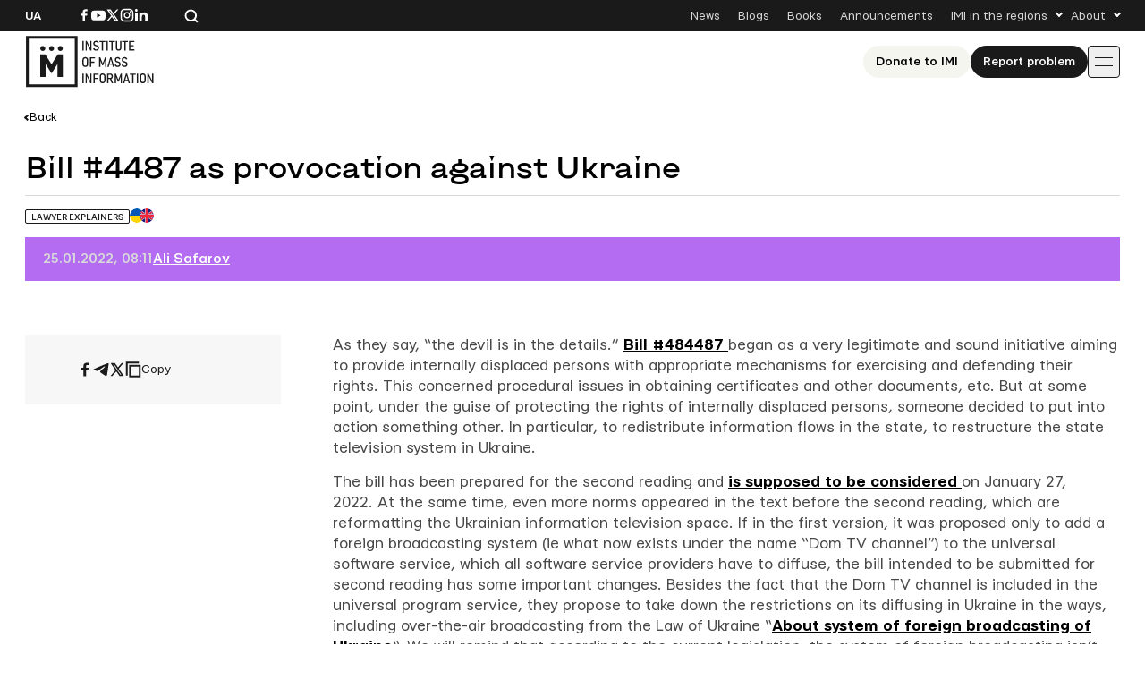

--- FILE ---
content_type: text/html; charset=UTF-8
request_url: https://imi.org.ua/wp-admin/admin-ajax.php
body_size: -189
content:
{"post_id":105529,"counted":true,"storage":{"name":["pvc_visits[0]"],"value":["1769160080b105529"],"expiry":[1769160080]},"type":"post"}